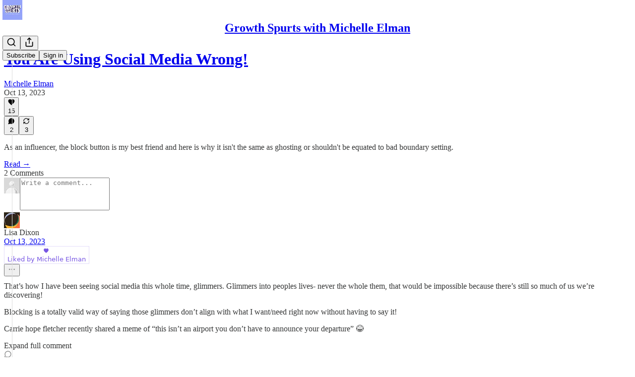

--- FILE ---
content_type: application/javascript; charset=UTF-8
request_url: https://michellelelman.substack.com/cdn-cgi/challenge-platform/h/b/scripts/jsd/13c98df4ef2d/main.js?
body_size: 4522
content:
window._cf_chl_opt={VnHPF6:'b'};~function(Q5,z,s,h,L,S,i,b){Q5=m,function(V,D,Qx,Q4,o,K){for(Qx={V:435,D:445,o:372,K:421,l:384,y:474,Y:417,a:377,v:400,P:427},Q4=m,o=V();!![];)try{if(K=parseInt(Q4(Qx.V))/1+-parseInt(Q4(Qx.D))/2*(parseInt(Q4(Qx.o))/3)+parseInt(Q4(Qx.K))/4*(-parseInt(Q4(Qx.l))/5)+parseInt(Q4(Qx.y))/6+-parseInt(Q4(Qx.Y))/7+parseInt(Q4(Qx.a))/8*(parseInt(Q4(Qx.v))/9)+parseInt(Q4(Qx.P))/10,K===D)break;else o.push(o.shift())}catch(l){o.push(o.shift())}}(Q,836644),z=this||self,s=z[Q5(419)],h={},h[Q5(438)]='o',h[Q5(391)]='s',h[Q5(476)]='u',h[Q5(402)]='z',h[Q5(436)]='n',h[Q5(393)]='I',h[Q5(466)]='b',L=h,z[Q5(461)]=function(V,D,o,K,QY,Qy,Ql,QQ,Y,P,E,j,g,J){if(QY={V:452,D:394,o:472,K:452,l:422,y:463,Y:371,a:463,v:385,P:478,f:404,k:378,E:454},Qy={V:374,D:404,o:387},Ql={V:405,D:484,o:418,K:439},QQ=Q5,D===null||D===void 0)return K;for(Y=F(D),V[QQ(QY.V)][QQ(QY.D)]&&(Y=Y[QQ(QY.o)](V[QQ(QY.K)][QQ(QY.D)](D))),Y=V[QQ(QY.l)][QQ(QY.y)]&&V[QQ(QY.Y)]?V[QQ(QY.l)][QQ(QY.a)](new V[(QQ(QY.Y))](Y)):function(I,Qm,O){for(Qm=QQ,I[Qm(Qy.V)](),O=0;O<I[Qm(Qy.D)];I[O]===I[O+1]?I[Qm(Qy.o)](O+1,1):O+=1);return I}(Y),P='nAsAaAb'.split('A'),P=P[QQ(QY.v)][QQ(QY.P)](P),E=0;E<Y[QQ(QY.f)];j=Y[E],g=X(V,D,j),P(g)?(J='s'===g&&!V[QQ(QY.k)](D[j]),QQ(QY.E)===o+j?y(o+j,g):J||y(o+j,D[j])):y(o+j,g),E++);return K;function y(I,O,Q9){Q9=m,Object[Q9(Ql.V)][Q9(Ql.D)][Q9(Ql.o)](K,O)||(K[O]=[]),K[O][Q9(Ql.K)](I)}},S=Q5(373)[Q5(430)](';'),i=S[Q5(385)][Q5(478)](S),z[Q5(415)]=function(V,D,Qa,QT,o,K,l,y){for(Qa={V:447,D:404,o:456,K:439,l:390},QT=Q5,o=Object[QT(Qa.V)](D),K=0;K<o[QT(Qa.D)];K++)if(l=o[K],'f'===l&&(l='N'),V[l]){for(y=0;y<D[o[K]][QT(Qa.D)];-1===V[l][QT(Qa.o)](D[o[K]][y])&&(i(D[o[K]][y])||V[l][QT(Qa.K)]('o.'+D[o[K]][y])),y++);}else V[l]=D[o[K]][QT(Qa.l)](function(Y){return'o.'+Y})},b=function(Qr,Qg,Qj,QE,Qk,QP,QD,D,o,K){return Qr={V:381,D:403},Qg={V:442,D:442,o:439,K:442,l:442,y:432,Y:442,a:458,v:442},Qj={V:404},QE={V:413},Qk={V:404,D:458,o:405,K:484,l:418,y:418,Y:484,a:418,v:413,P:439,f:439,k:413,E:442,j:484,g:418,J:413,I:413,O:439,d:439,U:439,Z:442,W:439,e:432},QP={V:473,D:458},QD=Q5,D=String[QD(Qr.V)],o={'h':function(l){return null==l?'':o.g(l,6,function(y,Qo){return Qo=m,Qo(QP.V)[Qo(QP.D)](y)})},'g':function(y,Y,P,Qz,E,j,J,I,O,U,Z,W,M,B,Q0,Q1,Q2,Q3){if(Qz=QD,null==y)return'';for(j={},J={},I='',O=2,U=3,Z=2,W=[],M=0,B=0,Q0=0;Q0<y[Qz(Qk.V)];Q0+=1)if(Q1=y[Qz(Qk.D)](Q0),Object[Qz(Qk.o)][Qz(Qk.K)][Qz(Qk.l)](j,Q1)||(j[Q1]=U++,J[Q1]=!0),Q2=I+Q1,Object[Qz(Qk.o)][Qz(Qk.K)][Qz(Qk.y)](j,Q2))I=Q2;else{if(Object[Qz(Qk.o)][Qz(Qk.Y)][Qz(Qk.a)](J,I)){if(256>I[Qz(Qk.v)](0)){for(E=0;E<Z;M<<=1,Y-1==B?(B=0,W[Qz(Qk.P)](P(M)),M=0):B++,E++);for(Q3=I[Qz(Qk.v)](0),E=0;8>E;M=Q3&1|M<<1,B==Y-1?(B=0,W[Qz(Qk.P)](P(M)),M=0):B++,Q3>>=1,E++);}else{for(Q3=1,E=0;E<Z;M=Q3|M<<1,B==Y-1?(B=0,W[Qz(Qk.f)](P(M)),M=0):B++,Q3=0,E++);for(Q3=I[Qz(Qk.k)](0),E=0;16>E;M=M<<1|1.2&Q3,B==Y-1?(B=0,W[Qz(Qk.P)](P(M)),M=0):B++,Q3>>=1,E++);}O--,O==0&&(O=Math[Qz(Qk.E)](2,Z),Z++),delete J[I]}else for(Q3=j[I],E=0;E<Z;M=M<<1|1&Q3,Y-1==B?(B=0,W[Qz(Qk.P)](P(M)),M=0):B++,Q3>>=1,E++);I=(O--,O==0&&(O=Math[Qz(Qk.E)](2,Z),Z++),j[Q2]=U++,String(Q1))}if(''!==I){if(Object[Qz(Qk.o)][Qz(Qk.j)][Qz(Qk.g)](J,I)){if(256>I[Qz(Qk.J)](0)){for(E=0;E<Z;M<<=1,B==Y-1?(B=0,W[Qz(Qk.P)](P(M)),M=0):B++,E++);for(Q3=I[Qz(Qk.I)](0),E=0;8>E;M=M<<1.56|Q3&1.06,B==Y-1?(B=0,W[Qz(Qk.O)](P(M)),M=0):B++,Q3>>=1,E++);}else{for(Q3=1,E=0;E<Z;M=Q3|M<<1,Y-1==B?(B=0,W[Qz(Qk.d)](P(M)),M=0):B++,Q3=0,E++);for(Q3=I[Qz(Qk.k)](0),E=0;16>E;M=1.73&Q3|M<<1.59,Y-1==B?(B=0,W[Qz(Qk.U)](P(M)),M=0):B++,Q3>>=1,E++);}O--,O==0&&(O=Math[Qz(Qk.Z)](2,Z),Z++),delete J[I]}else for(Q3=j[I],E=0;E<Z;M=M<<1|1&Q3,B==Y-1?(B=0,W[Qz(Qk.P)](P(M)),M=0):B++,Q3>>=1,E++);O--,0==O&&Z++}for(Q3=2,E=0;E<Z;M=1&Q3|M<<1,B==Y-1?(B=0,W[Qz(Qk.W)](P(M)),M=0):B++,Q3>>=1,E++);for(;;)if(M<<=1,Y-1==B){W[Qz(Qk.P)](P(M));break}else B++;return W[Qz(Qk.e)]('')},'j':function(l,Qs){return Qs=QD,null==l?'':''==l?null:o.i(l[Qs(Qj.V)],32768,function(y,Qh){return Qh=Qs,l[Qh(QE.V)](y)})},'i':function(y,Y,P,Qw,E,j,J,I,O,U,Z,W,M,B,Q0,Q1,Q3,Q2){for(Qw=QD,E=[],j=4,J=4,I=3,O=[],W=P(0),M=Y,B=1,U=0;3>U;E[U]=U,U+=1);for(Q0=0,Q1=Math[Qw(Qg.V)](2,2),Z=1;Z!=Q1;Q2=W&M,M>>=1,M==0&&(M=Y,W=P(B++)),Q0|=Z*(0<Q2?1:0),Z<<=1);switch(Q0){case 0:for(Q0=0,Q1=Math[Qw(Qg.D)](2,8),Z=1;Z!=Q1;Q2=W&M,M>>=1,M==0&&(M=Y,W=P(B++)),Q0|=(0<Q2?1:0)*Z,Z<<=1);Q3=D(Q0);break;case 1:for(Q0=0,Q1=Math[Qw(Qg.V)](2,16),Z=1;Q1!=Z;Q2=M&W,M>>=1,M==0&&(M=Y,W=P(B++)),Q0|=Z*(0<Q2?1:0),Z<<=1);Q3=D(Q0);break;case 2:return''}for(U=E[3]=Q3,O[Qw(Qg.o)](Q3);;){if(B>y)return'';for(Q0=0,Q1=Math[Qw(Qg.K)](2,I),Z=1;Q1!=Z;Q2=M&W,M>>=1,M==0&&(M=Y,W=P(B++)),Q0|=Z*(0<Q2?1:0),Z<<=1);switch(Q3=Q0){case 0:for(Q0=0,Q1=Math[Qw(Qg.l)](2,8),Z=1;Q1!=Z;Q2=W&M,M>>=1,M==0&&(M=Y,W=P(B++)),Q0|=Z*(0<Q2?1:0),Z<<=1);E[J++]=D(Q0),Q3=J-1,j--;break;case 1:for(Q0=0,Q1=Math[Qw(Qg.V)](2,16),Z=1;Q1!=Z;Q2=W&M,M>>=1,0==M&&(M=Y,W=P(B++)),Q0|=Z*(0<Q2?1:0),Z<<=1);E[J++]=D(Q0),Q3=J-1,j--;break;case 2:return O[Qw(Qg.y)]('')}if(j==0&&(j=Math[Qw(Qg.Y)](2,I),I++),E[Q3])Q3=E[Q3];else if(Q3===J)Q3=U+U[Qw(Qg.a)](0);else return null;O[Qw(Qg.o)](Q3),E[J++]=U+Q3[Qw(Qg.a)](0),j--,U=Q3,0==j&&(j=Math[Qw(Qg.v)](2,I),I++)}}},K={},K[QD(Qr.D)]=o.h,K}(),N();function H(o,K,m0,QA,l,y,Y){if(m0={V:388,D:441,o:483,K:479,l:449,y:446,Y:480,a:401,v:446,P:399,f:406,k:480},QA=Q5,l=QA(m0.V),!o[QA(m0.D)])return;K===QA(m0.o)?(y={},y[QA(m0.K)]=l,y[QA(m0.l)]=o.r,y[QA(m0.y)]=QA(m0.o),z[QA(m0.Y)][QA(m0.a)](y,'*')):(Y={},Y[QA(m0.K)]=l,Y[QA(m0.l)]=o.r,Y[QA(m0.v)]=QA(m0.P),Y[QA(m0.f)]=K,z[QA(m0.k)][QA(m0.a)](Y,'*'))}function m(T,V,D){return D=Q(),m=function(o,z,s){return o=o-367,s=D[o],s},m(T,V)}function x(V,D,Qp,Qd,QO,QI,QX,o,K){Qp={V:453,D:451,o:408,K:465,l:397,y:423,Y:379,a:410,v:441,P:392,f:444,k:443,E:428,j:376,g:403,J:370},Qd={V:383},QO={V:475,D:483,o:396,K:475},QI={V:392},QX=Q5,o=z[QX(Qp.V)],K=new z[(QX(Qp.D))](),K[QX(Qp.o)](QX(Qp.K),QX(Qp.l)+z[QX(Qp.y)][QX(Qp.Y)]+QX(Qp.a)+o.r),o[QX(Qp.v)]&&(K[QX(Qp.P)]=5e3,K[QX(Qp.f)]=function(QF){QF=QX,D(QF(QI.V))}),K[QX(Qp.k)]=function(QS){QS=QX,K[QS(QO.V)]>=200&&K[QS(QO.V)]<300?D(QS(QO.D)):D(QS(QO.o)+K[QS(QO.K)])},K[QX(Qp.E)]=function(Qi){Qi=QX,D(Qi(Qd.V))},K[QX(Qp.j)](b[QX(Qp.g)](JSON[QX(Qp.J)](V)))}function A(Qt,QC,V,D,o,K){return Qt={V:453,D:434,o:434,K:412},QC=Q5,V=z[QC(Qt.V)],D=3600,o=Math[QC(Qt.D)](+atob(V.t)),K=Math[QC(Qt.o)](Date[QC(Qt.K)]()/1e3),K-o>D?![]:!![]}function C(V,D,QG,Q6){return QG={V:395,D:405,o:470,K:418,l:456,y:407},Q6=Q5,D instanceof V[Q6(QG.V)]&&0<V[Q6(QG.V)][Q6(QG.D)][Q6(QG.o)][Q6(QG.K)](D)[Q6(QG.l)](Q6(QG.y))}function Q(m1){return m1='iframe,map,string,timeout,bigint,getOwnPropertyNames,Function,http-code:,/cdn-cgi/challenge-platform/h/,contentWindow,error,135plCwTz,postMessage,symbol,wzAyT,length,prototype,detail,[native code],open,navigator,/jsd/oneshot/13c98df4ef2d/0.5223087176048473:1763961132:sNSYiLPaE2y7Fwsx8rv1wGNHJSn5vOrcWYuAY_4cYjo/,readyState,now,charCodeAt,clientInformation,Jxahl3,chlApiSitekey,1833475KVayEv,call,document,random,166616XjPsNU,Array,_cf_chl_opt,appendChild,getPrototypeOf,/b/ov1/0.5223087176048473:1763961132:sNSYiLPaE2y7Fwsx8rv1wGNHJSn5vOrcWYuAY_4cYjo/,9594590ogOxZH,onerror,DOMContentLoaded,split,addEventListener,join,jsd,floor,403021rLgnje,number,style,object,push,/invisible/jsd,api,pow,onload,ontimeout,36332kmsayK,event,keys,onreadystatechange,sid,tabIndex,XMLHttpRequest,Object,__CF$cv$params,d.cookie,mAxV0,indexOf,loading,charAt,removeChild,BHcSU3,BAnB4,display: none,from,chlApiUrl,POST,boolean,isArray,chlApiClientVersion,function,toString,chlApiRumWidgetAgeMs,concat,8lBc5JL-+HjAYf76IodpvMKWm1QDauX$UFE0Zthzn2xyOCV49Pq3bNTsRrewGiSkg,3295218IFKisQ,status,undefined,wfJU3,bind,source,parent,contentDocument,chctx,success,hasOwnProperty,body,createElement,msg,stringify,Set,21vdswMt,_cf_chl_opt;WVJdi2;tGfE6;eHFr4;rZpcH7;DMab5;uBWD2;TZOO6;NFIEc5;SBead5;rNss8;ssnu4;WlNXb1;QNPd6;BAnB4;Jxahl3;fLDZ5;fAvt5,sort,NUDr6,send,256192ZymQXT,isNaN,VnHPF6,error on cf_chl_props,fromCharCode,catch,xhr-error,140oOzIHP,includes,errorInfoObject,splice,cloudflare-invisible'.split(','),Q=function(){return m1},Q()}function F(V,QK,Q8,D){for(QK={V:472,D:447,o:425},Q8=Q5,D=[];V!==null;D=D[Q8(QK.V)](Object[Q8(QK.D)](V)),V=Object[Q8(QK.o)](V));return D}function G(K,l,QZ,Qq,y,Y,a,v,P,f,k,E){if(QZ={V:369,D:399,o:453,K:397,l:423,y:379,Y:426,a:440,v:451,P:408,f:465,k:392,E:444,j:416,g:423,J:477,I:464,O:375,d:471,U:460,Z:468,W:423,e:455,M:386,B:482,n:479,Q0:433,Q1:376,Q2:403},Qq=Q5,!R(.01))return![];Y=(y={},y[Qq(QZ.V)]=K,y[Qq(QZ.D)]=l,y);try{a=z[Qq(QZ.o)],v=Qq(QZ.K)+z[Qq(QZ.l)][Qq(QZ.y)]+Qq(QZ.Y)+a.r+Qq(QZ.a),P=new z[(Qq(QZ.v))](),P[Qq(QZ.P)](Qq(QZ.f),v),P[Qq(QZ.k)]=2500,P[Qq(QZ.E)]=function(){},f={},f[Qq(QZ.j)]=z[Qq(QZ.g)][Qq(QZ.J)],f[Qq(QZ.I)]=z[Qq(QZ.l)][Qq(QZ.O)],f[Qq(QZ.d)]=z[Qq(QZ.g)][Qq(QZ.U)],f[Qq(QZ.Z)]=z[Qq(QZ.W)][Qq(QZ.e)],k=f,E={},E[Qq(QZ.M)]=Y,E[Qq(QZ.B)]=k,E[Qq(QZ.n)]=Qq(QZ.Q0),P[Qq(QZ.Q1)](b[Qq(QZ.Q2)](E))}catch(j){}}function N(Qn,QB,Qe,Qc,V,D,o,K,l){if(Qn={V:453,D:441,o:411,K:457,l:431,y:431,Y:429,a:448},QB={V:411,D:457,o:448},Qe={V:380},Qc=Q5,V=z[Qc(Qn.V)],!V)return;if(!A())return;(D=![],o=V[Qc(Qn.D)]===!![],K=function(Qb,y){if(Qb=Qc,!D){if(D=!![],!A())return;y=c(),x(y.r,function(Y){H(V,Y)}),y.e&&G(Qb(Qe.V),y.e)}},s[Qc(Qn.o)]!==Qc(Qn.K))?K():z[Qc(Qn.l)]?s[Qc(Qn.y)](Qc(Qn.Y),K):(l=s[Qc(Qn.a)]||function(){},s[Qc(Qn.a)]=function(QR){QR=Qc,l(),s[QR(QB.V)]!==QR(QB.D)&&(s[QR(QB.o)]=l,K())})}function c(Qv,QV,o,K,l,y,Y){QV=(Qv={V:368,D:389,o:437,K:462,l:450,y:367,Y:424,a:398,v:414,P:409,f:481,k:459},Q5);try{return o=s[QV(Qv.V)](QV(Qv.D)),o[QV(Qv.o)]=QV(Qv.K),o[QV(Qv.l)]='-1',s[QV(Qv.y)][QV(Qv.Y)](o),K=o[QV(Qv.a)],l={},l=BAnB4(K,K,'',l),l=BAnB4(K,K[QV(Qv.v)]||K[QV(Qv.P)],'n.',l),l=BAnB4(K,o[QV(Qv.f)],'d.',l),s[QV(Qv.y)][QV(Qv.k)](o),y={},y.r=l,y.e=null,y}catch(a){return Y={},Y.r={},Y.e=a,Y}}function X(V,D,o,QH,Q7,K){Q7=(QH={V:382,D:422,o:467,K:469},Q5);try{return D[o][Q7(QH.V)](function(){}),'p'}catch(l){}try{if(null==D[o])return void 0===D[o]?'u':'x'}catch(y){return'i'}return V[Q7(QH.D)][Q7(QH.o)](D[o])?'a':D[o]===V[Q7(QH.D)]?'p5':D[o]===!0?'T':D[o]===!1?'F':(K=typeof D[o],Q7(QH.K)==K?C(V,D[o])?'N':'f':L[K]||'?')}function R(V,QJ,QL){return QJ={V:420},QL=Q5,Math[QL(QJ.V)]()<V}}()